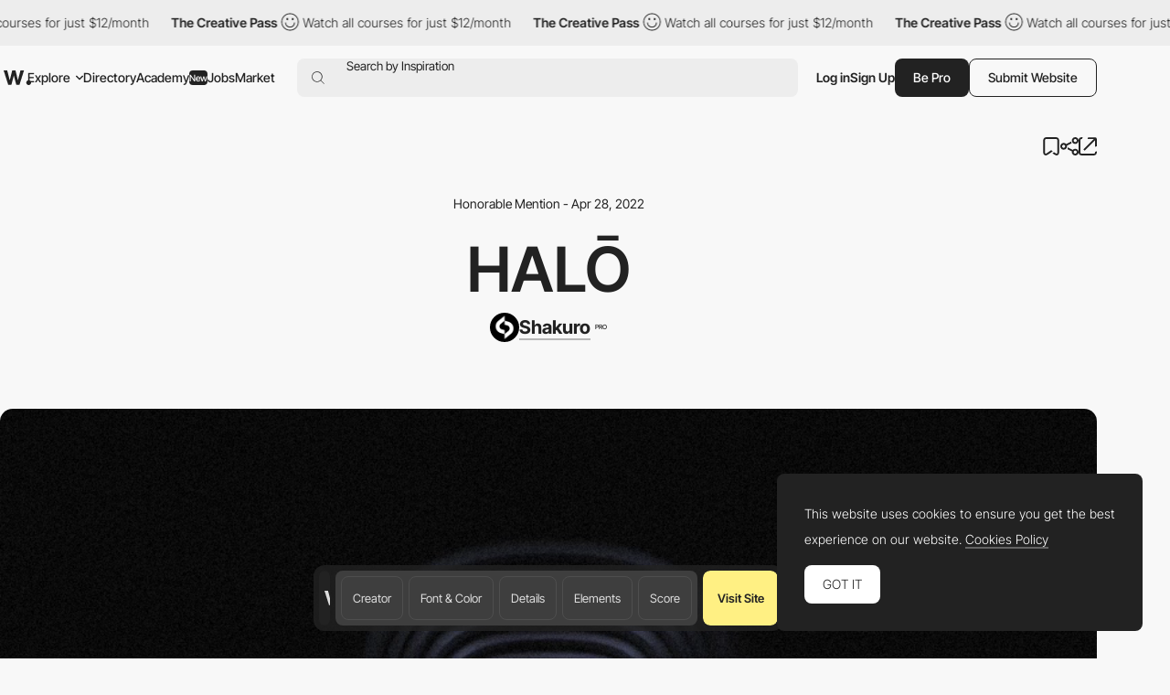

--- FILE ---
content_type: text/html; charset=utf-8
request_url: https://www.google.com/recaptcha/api2/anchor?ar=1&k=6LdYct0kAAAAAHlky5jhQhrvSRt_4vOJkzbVs2Oa&co=aHR0cHM6Ly93d3cuYXd3d2FyZHMuY29tOjQ0Mw..&hl=en&v=N67nZn4AqZkNcbeMu4prBgzg&size=invisible&anchor-ms=20000&execute-ms=30000&cb=o51jcciybw46
body_size: 48763
content:
<!DOCTYPE HTML><html dir="ltr" lang="en"><head><meta http-equiv="Content-Type" content="text/html; charset=UTF-8">
<meta http-equiv="X-UA-Compatible" content="IE=edge">
<title>reCAPTCHA</title>
<style type="text/css">
/* cyrillic-ext */
@font-face {
  font-family: 'Roboto';
  font-style: normal;
  font-weight: 400;
  font-stretch: 100%;
  src: url(//fonts.gstatic.com/s/roboto/v48/KFO7CnqEu92Fr1ME7kSn66aGLdTylUAMa3GUBHMdazTgWw.woff2) format('woff2');
  unicode-range: U+0460-052F, U+1C80-1C8A, U+20B4, U+2DE0-2DFF, U+A640-A69F, U+FE2E-FE2F;
}
/* cyrillic */
@font-face {
  font-family: 'Roboto';
  font-style: normal;
  font-weight: 400;
  font-stretch: 100%;
  src: url(//fonts.gstatic.com/s/roboto/v48/KFO7CnqEu92Fr1ME7kSn66aGLdTylUAMa3iUBHMdazTgWw.woff2) format('woff2');
  unicode-range: U+0301, U+0400-045F, U+0490-0491, U+04B0-04B1, U+2116;
}
/* greek-ext */
@font-face {
  font-family: 'Roboto';
  font-style: normal;
  font-weight: 400;
  font-stretch: 100%;
  src: url(//fonts.gstatic.com/s/roboto/v48/KFO7CnqEu92Fr1ME7kSn66aGLdTylUAMa3CUBHMdazTgWw.woff2) format('woff2');
  unicode-range: U+1F00-1FFF;
}
/* greek */
@font-face {
  font-family: 'Roboto';
  font-style: normal;
  font-weight: 400;
  font-stretch: 100%;
  src: url(//fonts.gstatic.com/s/roboto/v48/KFO7CnqEu92Fr1ME7kSn66aGLdTylUAMa3-UBHMdazTgWw.woff2) format('woff2');
  unicode-range: U+0370-0377, U+037A-037F, U+0384-038A, U+038C, U+038E-03A1, U+03A3-03FF;
}
/* math */
@font-face {
  font-family: 'Roboto';
  font-style: normal;
  font-weight: 400;
  font-stretch: 100%;
  src: url(//fonts.gstatic.com/s/roboto/v48/KFO7CnqEu92Fr1ME7kSn66aGLdTylUAMawCUBHMdazTgWw.woff2) format('woff2');
  unicode-range: U+0302-0303, U+0305, U+0307-0308, U+0310, U+0312, U+0315, U+031A, U+0326-0327, U+032C, U+032F-0330, U+0332-0333, U+0338, U+033A, U+0346, U+034D, U+0391-03A1, U+03A3-03A9, U+03B1-03C9, U+03D1, U+03D5-03D6, U+03F0-03F1, U+03F4-03F5, U+2016-2017, U+2034-2038, U+203C, U+2040, U+2043, U+2047, U+2050, U+2057, U+205F, U+2070-2071, U+2074-208E, U+2090-209C, U+20D0-20DC, U+20E1, U+20E5-20EF, U+2100-2112, U+2114-2115, U+2117-2121, U+2123-214F, U+2190, U+2192, U+2194-21AE, U+21B0-21E5, U+21F1-21F2, U+21F4-2211, U+2213-2214, U+2216-22FF, U+2308-230B, U+2310, U+2319, U+231C-2321, U+2336-237A, U+237C, U+2395, U+239B-23B7, U+23D0, U+23DC-23E1, U+2474-2475, U+25AF, U+25B3, U+25B7, U+25BD, U+25C1, U+25CA, U+25CC, U+25FB, U+266D-266F, U+27C0-27FF, U+2900-2AFF, U+2B0E-2B11, U+2B30-2B4C, U+2BFE, U+3030, U+FF5B, U+FF5D, U+1D400-1D7FF, U+1EE00-1EEFF;
}
/* symbols */
@font-face {
  font-family: 'Roboto';
  font-style: normal;
  font-weight: 400;
  font-stretch: 100%;
  src: url(//fonts.gstatic.com/s/roboto/v48/KFO7CnqEu92Fr1ME7kSn66aGLdTylUAMaxKUBHMdazTgWw.woff2) format('woff2');
  unicode-range: U+0001-000C, U+000E-001F, U+007F-009F, U+20DD-20E0, U+20E2-20E4, U+2150-218F, U+2190, U+2192, U+2194-2199, U+21AF, U+21E6-21F0, U+21F3, U+2218-2219, U+2299, U+22C4-22C6, U+2300-243F, U+2440-244A, U+2460-24FF, U+25A0-27BF, U+2800-28FF, U+2921-2922, U+2981, U+29BF, U+29EB, U+2B00-2BFF, U+4DC0-4DFF, U+FFF9-FFFB, U+10140-1018E, U+10190-1019C, U+101A0, U+101D0-101FD, U+102E0-102FB, U+10E60-10E7E, U+1D2C0-1D2D3, U+1D2E0-1D37F, U+1F000-1F0FF, U+1F100-1F1AD, U+1F1E6-1F1FF, U+1F30D-1F30F, U+1F315, U+1F31C, U+1F31E, U+1F320-1F32C, U+1F336, U+1F378, U+1F37D, U+1F382, U+1F393-1F39F, U+1F3A7-1F3A8, U+1F3AC-1F3AF, U+1F3C2, U+1F3C4-1F3C6, U+1F3CA-1F3CE, U+1F3D4-1F3E0, U+1F3ED, U+1F3F1-1F3F3, U+1F3F5-1F3F7, U+1F408, U+1F415, U+1F41F, U+1F426, U+1F43F, U+1F441-1F442, U+1F444, U+1F446-1F449, U+1F44C-1F44E, U+1F453, U+1F46A, U+1F47D, U+1F4A3, U+1F4B0, U+1F4B3, U+1F4B9, U+1F4BB, U+1F4BF, U+1F4C8-1F4CB, U+1F4D6, U+1F4DA, U+1F4DF, U+1F4E3-1F4E6, U+1F4EA-1F4ED, U+1F4F7, U+1F4F9-1F4FB, U+1F4FD-1F4FE, U+1F503, U+1F507-1F50B, U+1F50D, U+1F512-1F513, U+1F53E-1F54A, U+1F54F-1F5FA, U+1F610, U+1F650-1F67F, U+1F687, U+1F68D, U+1F691, U+1F694, U+1F698, U+1F6AD, U+1F6B2, U+1F6B9-1F6BA, U+1F6BC, U+1F6C6-1F6CF, U+1F6D3-1F6D7, U+1F6E0-1F6EA, U+1F6F0-1F6F3, U+1F6F7-1F6FC, U+1F700-1F7FF, U+1F800-1F80B, U+1F810-1F847, U+1F850-1F859, U+1F860-1F887, U+1F890-1F8AD, U+1F8B0-1F8BB, U+1F8C0-1F8C1, U+1F900-1F90B, U+1F93B, U+1F946, U+1F984, U+1F996, U+1F9E9, U+1FA00-1FA6F, U+1FA70-1FA7C, U+1FA80-1FA89, U+1FA8F-1FAC6, U+1FACE-1FADC, U+1FADF-1FAE9, U+1FAF0-1FAF8, U+1FB00-1FBFF;
}
/* vietnamese */
@font-face {
  font-family: 'Roboto';
  font-style: normal;
  font-weight: 400;
  font-stretch: 100%;
  src: url(//fonts.gstatic.com/s/roboto/v48/KFO7CnqEu92Fr1ME7kSn66aGLdTylUAMa3OUBHMdazTgWw.woff2) format('woff2');
  unicode-range: U+0102-0103, U+0110-0111, U+0128-0129, U+0168-0169, U+01A0-01A1, U+01AF-01B0, U+0300-0301, U+0303-0304, U+0308-0309, U+0323, U+0329, U+1EA0-1EF9, U+20AB;
}
/* latin-ext */
@font-face {
  font-family: 'Roboto';
  font-style: normal;
  font-weight: 400;
  font-stretch: 100%;
  src: url(//fonts.gstatic.com/s/roboto/v48/KFO7CnqEu92Fr1ME7kSn66aGLdTylUAMa3KUBHMdazTgWw.woff2) format('woff2');
  unicode-range: U+0100-02BA, U+02BD-02C5, U+02C7-02CC, U+02CE-02D7, U+02DD-02FF, U+0304, U+0308, U+0329, U+1D00-1DBF, U+1E00-1E9F, U+1EF2-1EFF, U+2020, U+20A0-20AB, U+20AD-20C0, U+2113, U+2C60-2C7F, U+A720-A7FF;
}
/* latin */
@font-face {
  font-family: 'Roboto';
  font-style: normal;
  font-weight: 400;
  font-stretch: 100%;
  src: url(//fonts.gstatic.com/s/roboto/v48/KFO7CnqEu92Fr1ME7kSn66aGLdTylUAMa3yUBHMdazQ.woff2) format('woff2');
  unicode-range: U+0000-00FF, U+0131, U+0152-0153, U+02BB-02BC, U+02C6, U+02DA, U+02DC, U+0304, U+0308, U+0329, U+2000-206F, U+20AC, U+2122, U+2191, U+2193, U+2212, U+2215, U+FEFF, U+FFFD;
}
/* cyrillic-ext */
@font-face {
  font-family: 'Roboto';
  font-style: normal;
  font-weight: 500;
  font-stretch: 100%;
  src: url(//fonts.gstatic.com/s/roboto/v48/KFO7CnqEu92Fr1ME7kSn66aGLdTylUAMa3GUBHMdazTgWw.woff2) format('woff2');
  unicode-range: U+0460-052F, U+1C80-1C8A, U+20B4, U+2DE0-2DFF, U+A640-A69F, U+FE2E-FE2F;
}
/* cyrillic */
@font-face {
  font-family: 'Roboto';
  font-style: normal;
  font-weight: 500;
  font-stretch: 100%;
  src: url(//fonts.gstatic.com/s/roboto/v48/KFO7CnqEu92Fr1ME7kSn66aGLdTylUAMa3iUBHMdazTgWw.woff2) format('woff2');
  unicode-range: U+0301, U+0400-045F, U+0490-0491, U+04B0-04B1, U+2116;
}
/* greek-ext */
@font-face {
  font-family: 'Roboto';
  font-style: normal;
  font-weight: 500;
  font-stretch: 100%;
  src: url(//fonts.gstatic.com/s/roboto/v48/KFO7CnqEu92Fr1ME7kSn66aGLdTylUAMa3CUBHMdazTgWw.woff2) format('woff2');
  unicode-range: U+1F00-1FFF;
}
/* greek */
@font-face {
  font-family: 'Roboto';
  font-style: normal;
  font-weight: 500;
  font-stretch: 100%;
  src: url(//fonts.gstatic.com/s/roboto/v48/KFO7CnqEu92Fr1ME7kSn66aGLdTylUAMa3-UBHMdazTgWw.woff2) format('woff2');
  unicode-range: U+0370-0377, U+037A-037F, U+0384-038A, U+038C, U+038E-03A1, U+03A3-03FF;
}
/* math */
@font-face {
  font-family: 'Roboto';
  font-style: normal;
  font-weight: 500;
  font-stretch: 100%;
  src: url(//fonts.gstatic.com/s/roboto/v48/KFO7CnqEu92Fr1ME7kSn66aGLdTylUAMawCUBHMdazTgWw.woff2) format('woff2');
  unicode-range: U+0302-0303, U+0305, U+0307-0308, U+0310, U+0312, U+0315, U+031A, U+0326-0327, U+032C, U+032F-0330, U+0332-0333, U+0338, U+033A, U+0346, U+034D, U+0391-03A1, U+03A3-03A9, U+03B1-03C9, U+03D1, U+03D5-03D6, U+03F0-03F1, U+03F4-03F5, U+2016-2017, U+2034-2038, U+203C, U+2040, U+2043, U+2047, U+2050, U+2057, U+205F, U+2070-2071, U+2074-208E, U+2090-209C, U+20D0-20DC, U+20E1, U+20E5-20EF, U+2100-2112, U+2114-2115, U+2117-2121, U+2123-214F, U+2190, U+2192, U+2194-21AE, U+21B0-21E5, U+21F1-21F2, U+21F4-2211, U+2213-2214, U+2216-22FF, U+2308-230B, U+2310, U+2319, U+231C-2321, U+2336-237A, U+237C, U+2395, U+239B-23B7, U+23D0, U+23DC-23E1, U+2474-2475, U+25AF, U+25B3, U+25B7, U+25BD, U+25C1, U+25CA, U+25CC, U+25FB, U+266D-266F, U+27C0-27FF, U+2900-2AFF, U+2B0E-2B11, U+2B30-2B4C, U+2BFE, U+3030, U+FF5B, U+FF5D, U+1D400-1D7FF, U+1EE00-1EEFF;
}
/* symbols */
@font-face {
  font-family: 'Roboto';
  font-style: normal;
  font-weight: 500;
  font-stretch: 100%;
  src: url(//fonts.gstatic.com/s/roboto/v48/KFO7CnqEu92Fr1ME7kSn66aGLdTylUAMaxKUBHMdazTgWw.woff2) format('woff2');
  unicode-range: U+0001-000C, U+000E-001F, U+007F-009F, U+20DD-20E0, U+20E2-20E4, U+2150-218F, U+2190, U+2192, U+2194-2199, U+21AF, U+21E6-21F0, U+21F3, U+2218-2219, U+2299, U+22C4-22C6, U+2300-243F, U+2440-244A, U+2460-24FF, U+25A0-27BF, U+2800-28FF, U+2921-2922, U+2981, U+29BF, U+29EB, U+2B00-2BFF, U+4DC0-4DFF, U+FFF9-FFFB, U+10140-1018E, U+10190-1019C, U+101A0, U+101D0-101FD, U+102E0-102FB, U+10E60-10E7E, U+1D2C0-1D2D3, U+1D2E0-1D37F, U+1F000-1F0FF, U+1F100-1F1AD, U+1F1E6-1F1FF, U+1F30D-1F30F, U+1F315, U+1F31C, U+1F31E, U+1F320-1F32C, U+1F336, U+1F378, U+1F37D, U+1F382, U+1F393-1F39F, U+1F3A7-1F3A8, U+1F3AC-1F3AF, U+1F3C2, U+1F3C4-1F3C6, U+1F3CA-1F3CE, U+1F3D4-1F3E0, U+1F3ED, U+1F3F1-1F3F3, U+1F3F5-1F3F7, U+1F408, U+1F415, U+1F41F, U+1F426, U+1F43F, U+1F441-1F442, U+1F444, U+1F446-1F449, U+1F44C-1F44E, U+1F453, U+1F46A, U+1F47D, U+1F4A3, U+1F4B0, U+1F4B3, U+1F4B9, U+1F4BB, U+1F4BF, U+1F4C8-1F4CB, U+1F4D6, U+1F4DA, U+1F4DF, U+1F4E3-1F4E6, U+1F4EA-1F4ED, U+1F4F7, U+1F4F9-1F4FB, U+1F4FD-1F4FE, U+1F503, U+1F507-1F50B, U+1F50D, U+1F512-1F513, U+1F53E-1F54A, U+1F54F-1F5FA, U+1F610, U+1F650-1F67F, U+1F687, U+1F68D, U+1F691, U+1F694, U+1F698, U+1F6AD, U+1F6B2, U+1F6B9-1F6BA, U+1F6BC, U+1F6C6-1F6CF, U+1F6D3-1F6D7, U+1F6E0-1F6EA, U+1F6F0-1F6F3, U+1F6F7-1F6FC, U+1F700-1F7FF, U+1F800-1F80B, U+1F810-1F847, U+1F850-1F859, U+1F860-1F887, U+1F890-1F8AD, U+1F8B0-1F8BB, U+1F8C0-1F8C1, U+1F900-1F90B, U+1F93B, U+1F946, U+1F984, U+1F996, U+1F9E9, U+1FA00-1FA6F, U+1FA70-1FA7C, U+1FA80-1FA89, U+1FA8F-1FAC6, U+1FACE-1FADC, U+1FADF-1FAE9, U+1FAF0-1FAF8, U+1FB00-1FBFF;
}
/* vietnamese */
@font-face {
  font-family: 'Roboto';
  font-style: normal;
  font-weight: 500;
  font-stretch: 100%;
  src: url(//fonts.gstatic.com/s/roboto/v48/KFO7CnqEu92Fr1ME7kSn66aGLdTylUAMa3OUBHMdazTgWw.woff2) format('woff2');
  unicode-range: U+0102-0103, U+0110-0111, U+0128-0129, U+0168-0169, U+01A0-01A1, U+01AF-01B0, U+0300-0301, U+0303-0304, U+0308-0309, U+0323, U+0329, U+1EA0-1EF9, U+20AB;
}
/* latin-ext */
@font-face {
  font-family: 'Roboto';
  font-style: normal;
  font-weight: 500;
  font-stretch: 100%;
  src: url(//fonts.gstatic.com/s/roboto/v48/KFO7CnqEu92Fr1ME7kSn66aGLdTylUAMa3KUBHMdazTgWw.woff2) format('woff2');
  unicode-range: U+0100-02BA, U+02BD-02C5, U+02C7-02CC, U+02CE-02D7, U+02DD-02FF, U+0304, U+0308, U+0329, U+1D00-1DBF, U+1E00-1E9F, U+1EF2-1EFF, U+2020, U+20A0-20AB, U+20AD-20C0, U+2113, U+2C60-2C7F, U+A720-A7FF;
}
/* latin */
@font-face {
  font-family: 'Roboto';
  font-style: normal;
  font-weight: 500;
  font-stretch: 100%;
  src: url(//fonts.gstatic.com/s/roboto/v48/KFO7CnqEu92Fr1ME7kSn66aGLdTylUAMa3yUBHMdazQ.woff2) format('woff2');
  unicode-range: U+0000-00FF, U+0131, U+0152-0153, U+02BB-02BC, U+02C6, U+02DA, U+02DC, U+0304, U+0308, U+0329, U+2000-206F, U+20AC, U+2122, U+2191, U+2193, U+2212, U+2215, U+FEFF, U+FFFD;
}
/* cyrillic-ext */
@font-face {
  font-family: 'Roboto';
  font-style: normal;
  font-weight: 900;
  font-stretch: 100%;
  src: url(//fonts.gstatic.com/s/roboto/v48/KFO7CnqEu92Fr1ME7kSn66aGLdTylUAMa3GUBHMdazTgWw.woff2) format('woff2');
  unicode-range: U+0460-052F, U+1C80-1C8A, U+20B4, U+2DE0-2DFF, U+A640-A69F, U+FE2E-FE2F;
}
/* cyrillic */
@font-face {
  font-family: 'Roboto';
  font-style: normal;
  font-weight: 900;
  font-stretch: 100%;
  src: url(//fonts.gstatic.com/s/roboto/v48/KFO7CnqEu92Fr1ME7kSn66aGLdTylUAMa3iUBHMdazTgWw.woff2) format('woff2');
  unicode-range: U+0301, U+0400-045F, U+0490-0491, U+04B0-04B1, U+2116;
}
/* greek-ext */
@font-face {
  font-family: 'Roboto';
  font-style: normal;
  font-weight: 900;
  font-stretch: 100%;
  src: url(//fonts.gstatic.com/s/roboto/v48/KFO7CnqEu92Fr1ME7kSn66aGLdTylUAMa3CUBHMdazTgWw.woff2) format('woff2');
  unicode-range: U+1F00-1FFF;
}
/* greek */
@font-face {
  font-family: 'Roboto';
  font-style: normal;
  font-weight: 900;
  font-stretch: 100%;
  src: url(//fonts.gstatic.com/s/roboto/v48/KFO7CnqEu92Fr1ME7kSn66aGLdTylUAMa3-UBHMdazTgWw.woff2) format('woff2');
  unicode-range: U+0370-0377, U+037A-037F, U+0384-038A, U+038C, U+038E-03A1, U+03A3-03FF;
}
/* math */
@font-face {
  font-family: 'Roboto';
  font-style: normal;
  font-weight: 900;
  font-stretch: 100%;
  src: url(//fonts.gstatic.com/s/roboto/v48/KFO7CnqEu92Fr1ME7kSn66aGLdTylUAMawCUBHMdazTgWw.woff2) format('woff2');
  unicode-range: U+0302-0303, U+0305, U+0307-0308, U+0310, U+0312, U+0315, U+031A, U+0326-0327, U+032C, U+032F-0330, U+0332-0333, U+0338, U+033A, U+0346, U+034D, U+0391-03A1, U+03A3-03A9, U+03B1-03C9, U+03D1, U+03D5-03D6, U+03F0-03F1, U+03F4-03F5, U+2016-2017, U+2034-2038, U+203C, U+2040, U+2043, U+2047, U+2050, U+2057, U+205F, U+2070-2071, U+2074-208E, U+2090-209C, U+20D0-20DC, U+20E1, U+20E5-20EF, U+2100-2112, U+2114-2115, U+2117-2121, U+2123-214F, U+2190, U+2192, U+2194-21AE, U+21B0-21E5, U+21F1-21F2, U+21F4-2211, U+2213-2214, U+2216-22FF, U+2308-230B, U+2310, U+2319, U+231C-2321, U+2336-237A, U+237C, U+2395, U+239B-23B7, U+23D0, U+23DC-23E1, U+2474-2475, U+25AF, U+25B3, U+25B7, U+25BD, U+25C1, U+25CA, U+25CC, U+25FB, U+266D-266F, U+27C0-27FF, U+2900-2AFF, U+2B0E-2B11, U+2B30-2B4C, U+2BFE, U+3030, U+FF5B, U+FF5D, U+1D400-1D7FF, U+1EE00-1EEFF;
}
/* symbols */
@font-face {
  font-family: 'Roboto';
  font-style: normal;
  font-weight: 900;
  font-stretch: 100%;
  src: url(//fonts.gstatic.com/s/roboto/v48/KFO7CnqEu92Fr1ME7kSn66aGLdTylUAMaxKUBHMdazTgWw.woff2) format('woff2');
  unicode-range: U+0001-000C, U+000E-001F, U+007F-009F, U+20DD-20E0, U+20E2-20E4, U+2150-218F, U+2190, U+2192, U+2194-2199, U+21AF, U+21E6-21F0, U+21F3, U+2218-2219, U+2299, U+22C4-22C6, U+2300-243F, U+2440-244A, U+2460-24FF, U+25A0-27BF, U+2800-28FF, U+2921-2922, U+2981, U+29BF, U+29EB, U+2B00-2BFF, U+4DC0-4DFF, U+FFF9-FFFB, U+10140-1018E, U+10190-1019C, U+101A0, U+101D0-101FD, U+102E0-102FB, U+10E60-10E7E, U+1D2C0-1D2D3, U+1D2E0-1D37F, U+1F000-1F0FF, U+1F100-1F1AD, U+1F1E6-1F1FF, U+1F30D-1F30F, U+1F315, U+1F31C, U+1F31E, U+1F320-1F32C, U+1F336, U+1F378, U+1F37D, U+1F382, U+1F393-1F39F, U+1F3A7-1F3A8, U+1F3AC-1F3AF, U+1F3C2, U+1F3C4-1F3C6, U+1F3CA-1F3CE, U+1F3D4-1F3E0, U+1F3ED, U+1F3F1-1F3F3, U+1F3F5-1F3F7, U+1F408, U+1F415, U+1F41F, U+1F426, U+1F43F, U+1F441-1F442, U+1F444, U+1F446-1F449, U+1F44C-1F44E, U+1F453, U+1F46A, U+1F47D, U+1F4A3, U+1F4B0, U+1F4B3, U+1F4B9, U+1F4BB, U+1F4BF, U+1F4C8-1F4CB, U+1F4D6, U+1F4DA, U+1F4DF, U+1F4E3-1F4E6, U+1F4EA-1F4ED, U+1F4F7, U+1F4F9-1F4FB, U+1F4FD-1F4FE, U+1F503, U+1F507-1F50B, U+1F50D, U+1F512-1F513, U+1F53E-1F54A, U+1F54F-1F5FA, U+1F610, U+1F650-1F67F, U+1F687, U+1F68D, U+1F691, U+1F694, U+1F698, U+1F6AD, U+1F6B2, U+1F6B9-1F6BA, U+1F6BC, U+1F6C6-1F6CF, U+1F6D3-1F6D7, U+1F6E0-1F6EA, U+1F6F0-1F6F3, U+1F6F7-1F6FC, U+1F700-1F7FF, U+1F800-1F80B, U+1F810-1F847, U+1F850-1F859, U+1F860-1F887, U+1F890-1F8AD, U+1F8B0-1F8BB, U+1F8C0-1F8C1, U+1F900-1F90B, U+1F93B, U+1F946, U+1F984, U+1F996, U+1F9E9, U+1FA00-1FA6F, U+1FA70-1FA7C, U+1FA80-1FA89, U+1FA8F-1FAC6, U+1FACE-1FADC, U+1FADF-1FAE9, U+1FAF0-1FAF8, U+1FB00-1FBFF;
}
/* vietnamese */
@font-face {
  font-family: 'Roboto';
  font-style: normal;
  font-weight: 900;
  font-stretch: 100%;
  src: url(//fonts.gstatic.com/s/roboto/v48/KFO7CnqEu92Fr1ME7kSn66aGLdTylUAMa3OUBHMdazTgWw.woff2) format('woff2');
  unicode-range: U+0102-0103, U+0110-0111, U+0128-0129, U+0168-0169, U+01A0-01A1, U+01AF-01B0, U+0300-0301, U+0303-0304, U+0308-0309, U+0323, U+0329, U+1EA0-1EF9, U+20AB;
}
/* latin-ext */
@font-face {
  font-family: 'Roboto';
  font-style: normal;
  font-weight: 900;
  font-stretch: 100%;
  src: url(//fonts.gstatic.com/s/roboto/v48/KFO7CnqEu92Fr1ME7kSn66aGLdTylUAMa3KUBHMdazTgWw.woff2) format('woff2');
  unicode-range: U+0100-02BA, U+02BD-02C5, U+02C7-02CC, U+02CE-02D7, U+02DD-02FF, U+0304, U+0308, U+0329, U+1D00-1DBF, U+1E00-1E9F, U+1EF2-1EFF, U+2020, U+20A0-20AB, U+20AD-20C0, U+2113, U+2C60-2C7F, U+A720-A7FF;
}
/* latin */
@font-face {
  font-family: 'Roboto';
  font-style: normal;
  font-weight: 900;
  font-stretch: 100%;
  src: url(//fonts.gstatic.com/s/roboto/v48/KFO7CnqEu92Fr1ME7kSn66aGLdTylUAMa3yUBHMdazQ.woff2) format('woff2');
  unicode-range: U+0000-00FF, U+0131, U+0152-0153, U+02BB-02BC, U+02C6, U+02DA, U+02DC, U+0304, U+0308, U+0329, U+2000-206F, U+20AC, U+2122, U+2191, U+2193, U+2212, U+2215, U+FEFF, U+FFFD;
}

</style>
<link rel="stylesheet" type="text/css" href="https://www.gstatic.com/recaptcha/releases/N67nZn4AqZkNcbeMu4prBgzg/styles__ltr.css">
<script nonce="BofzkIuHoSS1AwWhI9qyyw" type="text/javascript">window['__recaptcha_api'] = 'https://www.google.com/recaptcha/api2/';</script>
<script type="text/javascript" src="https://www.gstatic.com/recaptcha/releases/N67nZn4AqZkNcbeMu4prBgzg/recaptcha__en.js" nonce="BofzkIuHoSS1AwWhI9qyyw">
      
    </script></head>
<body><div id="rc-anchor-alert" class="rc-anchor-alert"></div>
<input type="hidden" id="recaptcha-token" value="[base64]">
<script type="text/javascript" nonce="BofzkIuHoSS1AwWhI9qyyw">
      recaptcha.anchor.Main.init("[\x22ainput\x22,[\x22bgdata\x22,\x22\x22,\[base64]/[base64]/[base64]/[base64]/[base64]/[base64]/KGcoTywyNTMsTy5PKSxVRyhPLEMpKTpnKE8sMjUzLEMpLE8pKSxsKSksTykpfSxieT1mdW5jdGlvbihDLE8sdSxsKXtmb3IobD0odT1SKEMpLDApO08+MDtPLS0pbD1sPDw4fFooQyk7ZyhDLHUsbCl9LFVHPWZ1bmN0aW9uKEMsTyl7Qy5pLmxlbmd0aD4xMDQ/[base64]/[base64]/[base64]/[base64]/[base64]/[base64]/[base64]\\u003d\x22,\[base64]\\u003d\x22,\x22wrVvei0ow4wuw4zDgcOIC8Obw63CphDDg2cIWlHDoMK+NDt5w7/CrTfCtsKPwoQBQxvDmMO8AmPCr8O1P3Q/[base64]/V8KPwoYpUMKpw5MzwqfChx0/wpRmw5DDmzLDogIFB8OEBcOgTylgwp0aaMK+AsO5eTx1Fn7DhinDlkTCvxHDo8OsScO8wo3DqgFGwpMtZsKYEQfCqsOew4RQRn9xw7I/w5ZcYMOHwosIIkrDvSQ2wo5VwrQ0ZUspw6nDtcOcR3/ChifCusKCXMK/C8KFAxh7fsKUw6bCocKnwppSW8KQw5RPEjk4RjvDm8KHwpJ7wqESGMKuw6QlM1lUFz3DuRlAwo7CgMKRw5LCr3lRw4cEcBjCt8K7O1dTwp/[base64]/Dn0AvwrLDisO3wpQMwo/DrMKxwoTCh8KsRQsKwqLClmLDuE4ywpnCl8KHwoYIBsKHw4dvGcKewqM/IMKbwrDCicK8aMO0IMKuw5fCjXzDi8KDw7oaXcOPOsKURsOcw7nCmcO5CcOiSzLDvjQpw5RBw7LDqsOrJcOoFMOZJsOaK2EYVQXCnQbCi8KWFy5Ow4k/w4fDhXRXKwLCvDFodsOlBcOlw5nDgcOPwo3CpDHCn2rDmmBgw5nCpiPChMOswo3DpwXDq8K1wrtiw6d/w5s6w7Q6Oh/CrBfDgmkjw5HCjyBCC8OiwpEgwp5XGMKbw6zCscOIPsK9wr3DuA3CmjDCnDbDlsKbBGILwo9KakMowr/DulkxPCnCtsKtKcKlA1LDssO+QcObQ8K4QnDDlBfCpMORQ1METsOed8KvwqfCrXnDtmwCwq/DvMOvS8OJw6XCqWHDu8Omw4nDjMODBcOewqXDgyp9w7AzI8KIw7HDq1JARkPDoCtDw43CsMKkLcOJwozDtsKeOsKRw5ZUC8OMQMK0G8KFSlICwrxPwopKwrZ/wqLDnk9iwpNhFzzCoElhwrbDrMO8ITQBTVRfYhbDlMOVwqLDuhVYw4kiHQR/Qi9KwoUVY2o2E2gjMXzCiR1ow7HDhwDChMKbw5/Cp1pVDWMAwqLDvirCusO/w6Bow71AwqbDisKRwqxwfRzCtcKSwqAAwpxPworCvcKow7TDlWVFeiJ+w5JwPUsURwPDq8KAwoVAcnlQOXEBwojCunXDhE/DsgvCoA/Dg8KXXwsWw63DjC9yw4fCucO+FDvDqcOBXMKgwow3H8K0wrUTACjDmEbDpUrCm29xwotTw4F+Z8Khw686wpFfC197w6fDsx/DjHcaw45eUhnCtcKKagcnwqgmfsKJacKkwoDCqsKKYRg/woIbw7N7EcOHw4FuFsK7w6cIWsKEwpJBOsO5woIjNsKjCMOeWcKaFcORbMKyPizCssKPw6BKw6DCpD7Ciz3CucKjwpVIZFYsHVLCncOJw5/[base64]/[base64]/[base64]/QQbDgnNzwqzDoA0uw7PCpnHCtHd7YVZfBMOVendgQUDDjX7CtsK8wozChMOCLWHCrEHCojEPVm7CrsOxw6h9w79cwrAzwoBpbhbCplPDvMO1fcObBsKzSzR6wrvDu1xUw4jDrl7DvcObV8OpOifCjcORwrbDi8K9w5UNw7/[base64]/CjMOmJR3Co8OzNcKcw4BWOsOTwrE8wpVJw4LCicKEwq8COCLDpMOsMlQwwo/[base64]/wqM8w4tkwr9swoPDusKRfsO+CcO2wp92wqXCrHPCnMOHNWFOU8KlN8OjSBV+CW3Cj8OiBsO/w5QnCMODwq4kwr0PwpJNb8OWwrzChMO4wrYWHcKLYsO5WRfDgMK6worDncKYwp/[base64]/DkBUYw7XCgMK1w6s0VcOpZUvComDDpMOBwplDL8Ohw74pBMOswoPClMKVw4nDpcKYwqhLw48IXcOowqkQw63ClhhWPcOYw6LCjSxWwoTChsOHNjBew7xUwrjCvsKKwr9KIMKLwpoYwr/Do8O+GsKfP8OTw6sXRDbCocOtw51ILxTDm2vCsnoYwp/ClRU6wofCnMO+F8K6DjlAwqXDr8KrAlbDr8K5EVjDrlPCqhTDkDw0dsOCH8K5bsKFw4l5w5UKwrvDncK3wqHCuzjCp8OIwrkKwojDgQLDqkJjaA19BmfCusKDwqBfNMK7wqUMwowOwoIBLsK2w6/ChsOKXzxofMOUwr93w6nCpztpG8OtYkHCkcOqOMKxIMOHw5dNw5YWXMOfYsK2EsOJw6LDlsKEw6HCu8OANhrCp8Oowr8Aw4rDlFlHwptDwrbDrQYbwrfCo0BpwqbDm8KrGzIACcKpw6xONW7DrU7Dr8Kxwr49wrLCq1nDt8Kaw5UJdzQ/wpgLw4TCmsK3W8KtwrPDqsK5w6gxw5jCg8O6wqgVK8KBwrkKw4zCrBgJDCIlw5DDknN2w5vCpcKCBsKTwr5FEMOUXMOswrw1wqDCqMK5wrXClgfClEHCsBnDkBHDhsO2DHTCrMOMw7E0dVnDmT/CmkbDvDbDkQg9wo/CkMKEDgQzwqQmw6TDr8OMwqQ5FsKDD8KGw4cBwop4RcKjw6bCk8O6w5V+dsOpHA/CuyzDrcKfW1HCmThuKcOuwqlew7rChcKDOgLCqg0VJcKECsKxFEEew5M2AsO4PsONRcO5wqt1wqpXfcOMwo4hARNMwqVeYsKHw5dAw4dXw4DCqBtYR8Oqw54Zw7YLwrzCrMO7wo/DhcKpR8K2TQA7w61naMO7wqPCrlfDkMKswp3DusKIDwXDpRnCqsKxGcOOJldHCEwLw6DDqsO8w5U8wqJOw51hw5ZLAlBAGmtdw63CnWtkBMO6wq7CusKafSLDkcKAfGQOwqhrAsOZwpjDj8OUw4VLOj4ZwpZbJsKsER/DqsKnwqETw6rDqcOpBsKaEsOAZ8OJJcKDw7LDocOZwq/[base64]/CtH5XFcKywrTCjMOvUDTDs8KubcOaw7rDvMOmO8OWfsOdwoLDt1kcw5YCwpnDimRNQMKvFDNQw4vDqR7Cr8O6JsONecOCwozChcKOZcK4wq3DmcOowpYQJkMTwoXCscK7w7YUXcOkaMO9wrVxY8OxwpF8w6DCpcOMQcOSwrDDhMK/FHLDplHDpMKow4TCt8KyTXtUMcOaesOYwrIAwqggVh4YAmlpwq7CmQjCvcK3bFLDkhHCthACcHPCpx0THsOBesODOD7CsVHDlsO+wr5KwpsSPDbCk8Kfw6U1CljCpizDsClxBMOKwobDgD5+wqTCn8OOHwM8w5XCosKmTUvDvTEDw7tbLsORQ8Kdw4vDk2TDscKtwr/CgMK/wr56LsOOwo/[base64]/CgMK/[base64]/[base64]/[base64]/Duy3Cl8K6eMKOw7PChDNJwpR4O8KZw4wQIxXCp0hBQMOIwpLCqcOVw5PCrFwqwqczBzTDpwnClnnDm8OPPCgww73Di8O9w6DDv8K+w4vCj8OuGAjCicKlw6TDmXohwpDCjXDDscOtIcKYwrLCr8KTeD/CrlzCqcKhF8KpwqLCu0ZOw7zCoMOIw5V7B8KQHEDCtMKacFx7w5nChxVdA8Oowr5fWMKYw5N6wrEvw6wywrE5dMKPw7nCqMKAwrPDusKLH0XCqkzCjkrCkz8fwrfDvQsZZcKWw7EgbcK4Ow4iUxhjV8OkwpDDgcKQw4LCmcKWCMOjLWsSMcKmQihOwpXDgMO/w6XCssKlw7ALw5ocKsO7wrnDti/DsEs2w4xFw4FjwoXCt2AvD1RHwqt3w4jCocK+RUkOdsOVw58URHF+woklwoZTFQhlwpzCgkHCtFNUasKgUzvCjMOzD1ZZEEnDrsOUwqHClRUKTcOUw4zCqSB1M3zDjTPDpmgOwrpvPcK/w5fCs8KbHANSw4zCqy3CnR57w48iw5zCtTgDbgVCwrvCn8KtCcOYDznCr3XDkMKnw4DCrGFEFsOka3LDlx/CtsOpwoNvZC7ClcK7cQEaLw7DgsOMwqBhw5HDlMOBw4nCscOJwo/[base64]/CnMKvw4XCjQjDphd/TMKYB33DhX7CisKJw5AIVcObMTk/[base64]/DncK8wqhUXUDCghvCrMK1QRJqw6Z8w6Vaw4kSwrPDpsOodcK0w6bDlsO7RQowwqEhw6Q/RsO8PFo6wr5XwqPCu8OgYihwNcOBwp3Ct8OewqLCriY9CsOmKcKdQytiTXnCqGwAw7nDicO+w6TCmsOYwpHChsOpwpEawrjDlDgUwpU8LxB3bcKCw7XChzrCvDDDsnJhwrfCtsONLW3CvWBHdE/Cqm3CkUpQwp9Fwp3DsMKhw4XCrmDDpMK/wqjCrMO/w5pPP8OdDcOlIDZ+LHc9R8K5w5Ntwp9jwqRWw6Ezw7c9w7Mlw7vDi8OdA3BpwpxsUyfDucKCR8KTw7bCtsK3GsOaFjvDrCfCk8KcbVTCnMKcwpvCqsOyR8OxLsO2GsK2eR/DlcKUQEwQw7ZebsKWw4Bfw5zDqsK7Hz5gwogTaMKeYsKaMTbDkE/[base64]/DtMOLahnDqjjCpV/Cu3VLw6PDmXYnRlEZJ8OKOsK8woDDpMOZBMKbw4BFM8OawqPChcOVw7jDnMK4wp/Ckz/ChBzCrUlmJmPDnzTCkivCo8O4N8KPfEJ+Bn3CnMOaEXjDscKkw53DjMOjKxAewpXDqDbDgsKMw7Ffw5oYFMK/fsK8YsKeLi/DkGHCsMOpfmJvw7B7woNYwpjDqHs9e0cdNsOZw4x/TwHChMKEWsK0FcKzw71Dw4vDkAPCgWHCpSjDhMKXAcKnATBLHytZc8KxS8O4OcOhY2Ipw47Cry7DhsOWQ8KSw43CusOpwq95RMK/wprCkCjCtcKHw73Csggrwrhew6rCucKSw77CiWvDkh4hwq3CnsKAw5onw4XDvDVUwpzCtnNbFsOZN8OOw6tMwqpww5DDqcOFOwRdw7xyw4rCo33CglrDllLCjUAlwppkN8KCAlHDjjlBYnwLGsK6woDDiU1bw43Dg8K4w7DDoEYEHnk6wr/DpErDmwADAwRCWMKvwocdR8Ocw6fDn1gxN8OSwq7CrsKjbcKPFMOIwoFcUcOHKy0ee8OEw4DCgcKqwo9rw6opQVbCkXzDucKQw4TDhsOTDhlUUWQfE2nDnlnChGzDtwJ2w5LCgErCuSvClsKhw50Ywrg9MGZhH8ORw6rClh4Owo3CuTV/[base64]/Cux9sZcKlwovCtVrCrikowr4twpM2CUnDtEnDp1DCvQ7DlFrDiSDCqsO2wpUAw6hawoTCvWJewoBvwpHCunPCh8Klw5fDlMONTMOqwq9FLwRWwpbCnMOaw7kdwo7CrcKNPSrDpyjDj0TCm8K/S8Ohw5R3w5hDwqFvw6kBw4BRw5rCpcKrf8OYwq7DhcK2Z8K/VcKDH8OJBcOlw6DCl3EYw44JwoQuwpLDgmLDuUzClQzDtkTDlhrCnBkofU4twpbCvA3DvMKeExYydRrDicKIez7DtxXDrAnCtsKrw6zCqcKIdV3ClzMewqFhw6Nhwoo9w793csOSURxVXXfDu8KEw7clw4csCMKXwptHw7bCsGrCmMKtV8Kew6fCnMK/HMKnwprCt8OJXsOUcMKbw5fDhMOxwoIcw4IYwq/DqWl+wrzDmA7DiMKNw7hLw6jClsOnDlTCssOiSgvDl1jDuMKOCnDDk8Olwo7DnAcUwpx6wqJBPsKKU3dvT3Y/w5l8w6DDrhktEsOWGsKYKMOtw4/CicKKHB7Cp8KpUsK+PsOqwrcvwrQuwpDCmMOLwqxXwrrDicONw7gxwpPCsFDCvD5dwqsKwqUEw4jDkAECZ8Kww7TDtMK0c1cIW8OTw75hw5LCoV07w77DusOrwr/[base64]/CjsOpw4QJw7bCkyfDnQRKwpzDnB1hJW4+wqIJwrHDqsKvw4cpw55kQ8OWdnMyfQ14RkrCscO/w6IiwqQDw5jDoMOzDsKsecK/OkXCmHzDmMOcYRkkAGJRw5hPGn3CiMKHXcKrw7PDkV/[base64]/CvcOpwqbCosOPwpcMesObWQLCh0HDm8OFwp1uMMKJGGbDsATDv8OXw7jDtMKCYDjCjsKvKBvCoFYnYMOSw6nDgcK5w4woG1JSdmPCqcKbwqIWYcO/MX/Dg8KJS0zCgMOZw79CSMKnEcKCTMKYLMK/wpJZwqjCnDkfwoNvw7TDhkdYwqnDrX8Bwr7CtVlDBsOKwpRfw77DjU/Cn0EKwp/CqMOgw6vCgMKBw4VaM19TcGbCrjl5VsKDY1DDmsKzTDEyS8OCwr4DJREja8OQwp/[base64]/CsXlUw49Lwp3DnGYtEBBSw4vCugjDiE01SAAAODFFw6fDnTRWIyhOXcKIw6QSw6LCsMOyZcOCwqMCFMOpEcKoXEZswr/DqSXCqcO9wrLDnyrDpnvCtW03QAZwYyAoCsKrwpZCw4hrdzMIw7bCgQVFw7/CpWdzwoMBOxXCrlQBwprCj8Ksw6ofGkPChzjDtcKtDcO0wrXDmlhiNcOjw6zCscKjLUZ4wovCtsOVEMOAwr7DknnDvgw7fsKewpfDqsO8cMK0wpd6w4syNijCs8KuMkFke0bDkELDtsKZwonCjMOdw7/DrsOoTMKjw7bDviDDjlPDtkokwoLDl8KPesKoEcKSFWATwp0yw7cXeibCn0pyw47DlzLCp3krwqvDoQXCukNew6LCuFgHw7Efw5DDjxDCsCIiw5rCgX1MHmp4QlzDiTl7OsOmdH3CjcO/[base64]/[base64]/LgFZdzXDs2LDsH0VwoIRw5ckbsKDw6VOw6Enw657dsOmDncvFCfCh37ClGg9ZSgWZzzDmMOtwogYw43DjMKTw6xxwqrCv8KcPBh+wqHCug7DtUtKcMObUsK2wofCrMKiwofCnMOba3nDqMO+a3fDgTNyPmZIwostwol+w4fCu8K5w6/[base64]/CksKEwpjCqVvCusO4UMK/[base64]/CmMKOMC0bfMK/NgA/wpdKfsKeIg7Ci8Kpw7fCg1lIBcKhY1FgwqY3w4HDl8OrUcKpA8KIw4B+w4/Dq8Kbw4fCpiI1WMKrwoZIwpHCt1cAw63CiDfCnsKKw50ywrfDmFTCrDtew7BMYsKVw4bCgXHDmsKKwrTDl8OpwqggG8OBw5QdL8K3DcKyVMKQw7rCqy9Zw7ZaREQxA24bEjvCmcOhch/DqMO7TMORw5DCuSrDmsOseD4NJ8OcHDMPfcKbF2rDkVwMO8K5wo7CkMK5AQvDoUvDj8KEwrDDmMOyV8KUw6TCnDfCosKJw6tHwo8KHlPDiB8cw6BewpFQfUtswqTDjMKYMcOPDQrDlWU3wo/DrcO/woHDpGkZwrTDtcOHW8ONaTJrdALDjVIkWMKDwpXDlHU0AGZ9ATnCkQ7DmEULwow+MEPCoBbDnWxWHMOnw6/CrFnDmsOFcVlAw7h+ellDwqLDv8O+w7xnwrMkw6IFwo7CrRNXVErCiEcPaMKMBcKfwqHDuBvCvxnCoWAHeMKmwoVVKSDCmMO8wrLCgiXCrcO9wpTCikdyXQTDohDDtMKRwpFMw47Ch3dnwp/DpGsDwpvDjWwobsKCb8KWfcKrwrhTwqrCo8OzYlDDsTvDqzHCn3LDu23DikbChFTCtMKRHcORMMOFP8OdakjCkCJBw6/[base64]/w7oIQVMPw48EYMO+bhVSw6U1wovCoEcww5LDl8KkFXITexzCiyPDiMKOworCocOyw6EWM3Jgwq3DmA/DmsKJf0tgwoLDnsKbw50fdXQuw7/CllTCjcONwpgBZcOoccOEwoDCskfDssKRw5pVwocxW8ODw4kiVcKbw7HCq8Kiw4nClmzDm8KQwqJvwqkOwq9HfcKSw7J7w67CnBwkIWbDnMO0w58oWQZCw5PCvzPDh8Kpw7cHwqPDiXHDnVx5ZWHChE/DmGZ0AUzDn3HCm8Kfw5fDn8KDwrgwG8Ovf8OLwpHDmAzClEvCgjLDgR3DlHLCtcO0w5howoxpwrVRYSbCrMO/wpzDosKHw77CsGHDiMKww7hJMDc1wpYCw6QkT0fCpsOaw6xuw4tePDDDhcK7fMO5RkI6w6p7M1HCksKhw57DpMONZm3ChhvChMOEfsODA8O3w4LDhMK9AF4Iwp3ChMKJE8KBJ2jDp0TCv8KMw7kpNjDDhh/CrcKvw7XDvXB8M8KWwpxfw74vw45QVDBcMiMuw4HDtzw3DMKPwp5uwoRgw6jCs8KEw43Cj2gxwo8ow4A9bVRmwqRcw4YHwqPDsA8Kw7rCq8O8w7x/bcOrYsOtwoofwpzCjQTDm8Ogw7/DpsKowqsGesKgw4QvaMOWwo7Dv8KIw4pfQsOgwrZLwq7DqCXDu8OCw6MSX8K/JmE/worDncKTHsKePUIvJcKzw5lNfcOjJsKlwrdXISwbOsOzKsKXwpd1M8O2VsOaw4ZWw5XCgUrDtcOEw4rCjH/DrcO0DEPCosKlFcKqAcKlw63DgABpE8K2woHDvsK3JcO0wq0pw53CljAIwpgCY8KewoHCl8O4HcOGGUbCvTECR2JoTCHCqBvCi8KrWmsewqTCi0Uswo/DkcKPwqjCvMO/[base64]/wrQLwoAiEQzDqBLCicOdw4k/w5/[base64]/[base64]/[base64]/w4BBwo9twrrCv8OIw63DmQDCq8K6UhLDqy/Dl8K1wqxnwoUwejjDgsKVFhtdZVtuKhDCm0Jmw4fDt8OeEcO2fMKWZA4Nw6srw57Dp8O/wrt2KcOPwrJ+YMOEw404w4cKLSkfw4PCl8OuwpjCksKbVMOhw78Swo/Dg8OQwrl+woEYwrDDoFALdCHDoMKcQ8KDw7hBVsO/f8KZRRfDrsOEMnMgwqnDlsKDOsK/QD7DnkzDsMONUsOiGsKVWMOwwpsDw7LDlGwqw74+ZcOSw7fDrcOJXFEWw4/CgsK7UsKTdEEjw4VadcOdwp9tDsK2bsOZwr8Ow6/[base64]/CuQtWOBHClxIxRSAxKsOOw4nChC/DicK+BXscwrxrw4DCm2YAGMKLPg/CpzMxw47DrWQGHMObw7zCnC5Se2TCnsK0bR1VVAbCuFlwwqZ0w5M2XlhHw7l7OcOndsK9FywHAn1ow5bDoMKNYmjDngovZQ/[base64]/DmmRiwr8lFcOwYGJIw5AYwrs8wq7DrQHCjSlKw4LDpsOvw5YTXMKbwpvDlMKQw6XDoVnCoHpOfR7DuMOgagRrwohxwqgBw7vDtwQAI8KHEScGb1zDu8OWw6/DgTZGwpEAcEAuDWdDw4tPIAoUw45Hw54kcTJRwpXDr8O/w63CpMKDw5Y2ScO+wrTCnMKePgXDlmjCiMOSRMOZQMOUwqzDqcKqRx1/VU3CmX44D8OIW8K3RUQbdEURwoxywonClcKSbiItP8KowqvDmsOqJMO0wr/DrMK2GVjDrnxhwowgN1REw6pbw5DDhcKfIcKWUQ8pTsKFwrpFZEV5YH7DqcOsw5QKw5TDqF7CnBA+cyQjwoJgw7PDjsOUwppuwoDClxvDs8OxBsOiwqzDjcODXg3CpUXDosOowqssbw1Fw68hwqF3w7LCkH3CrhkoJ8OYVwt4wpDCrB/Cs8OoLcKmLMO2LMKyw4rCkMKXw75jNCxww47DpsOXw5TDjMOhw4gUYcKMecOhw65kwqXDtGLCmcK/w4TChXjDiH5iYlLDvcOPw4gjw7nDq37CoMOvaMKXE8Kww4zDv8ODw70mwqzCmgnDq8Kuw5TCsTPCl8OANsOKLsOAVAbCgsKGYsKdOExqw7BLw4XDmw7Dm8OYwrIVwqU1X3Nyw5fDqsOqw4HDrcO3wp7DicK4w6whw5gaFMKmdcOmw5PCmsK4w73DssKqwocew7/DhnZXZ3QOf8Oow788w53CsXPDmF3DjsO0wqvDhDbCj8OGwoJmw6TDm2TDkDsJw5xZGcK/NcOFImvDkMO7wqgKAMKKUyQrb8KVwp93w5bClQbDlMOiw6s8IV87woMWcm9Uw4BPZsOwDFzDhsKhS0rCnMKIO8KdOAfCnCrCsMOnw5bCoMKNAQJ/w4xTwrszOHxiHcKdTcKgwoXDhsOxGTHCj8OWwroSw5w8w6Zqw4DClcKjO8KLw5zCmkfDkEnCmMKXK8OkHxoQwqrDl8KfwojDjzNBw6LCnsKbw4EbMcO1McObI8OdUSAyZ8OBw5zDi38jYMOnc1sxUgrCinHDqcKHHHRLw4XDmmBgwqxkZQ/DuRhCwq/[base64]/WmnChMKKO8KKwoTCjMKcwqQyw7XDscKwNSvDv8KjYT7CisKSaXLCkgLCmMO9UjjCqzHCmcKPw55wYcOoWsKhHsKoAT/Dr8OaT8OmCcOrRcOkwrjDi8K8UAZCw4LCt8OiMVHCtMOkBsK+BcObw6x/wplLdsKLw4HDhcOIZsO/ARXDg17CsMOsw6gDw5pEwo5GwpvCt1vCrmzCgDfCiz/DjMOId8KNwqfCqcK2wp7DmsOew6jDgEI5MMOQeXbDq143w5vCkGBZw6I/NlbCuzXCsXTCoMOmSsODEMO0RcO0cz9eM2pxwpphD8KBw4/CpHlqw7szw5bDvMK8bsKdw5R1w7TDhx/Cth8CTSLCk0vDrxEHw6wgw4puV3nCrsOAw5bDisK6w5cSw6jDl8O7w4hhwpcoY8OwN8O8PcK/[base64]/DjsKQw5MAw67DmRZOSyRBw5/DmGrCrR9jN21GFMKIcMKNdXjDocOKIHU7QDvClmPDjMOww7gBwo/DisO/[base64]/DlCF5bCALwp1HDMKPCk4FwqvCu08ONjfCqcKqR8O3wpRdw5jCg8OwacO/w6HDtcKIQDPDgcOITsOyw6TDrFgUwp0cw7zDhcKfQF4nwqvDogsOw7TDoWDCoWIBairCpsOIw5LCmzl3w5LCnMOKLE95wrHDmBYDw6/CuXcuw5fCocKiU8OAw6J8w58GX8OVAkrCr8KMY8KvfxLDhiBRKWAqH0zChFhoAHfDtsOYBlInw4NtwpIjOnwrN8Oqwq3DvW3CmMOCYxzCucKJKHVIwpZqwrl2fsKcbMOYwpE/[base64]/CrmFZJVPDnhvCjMO+wqbChXAvcsO6w60Uw4R0w77Du8Kjw7MFacOADw08wrFOw4bCpMKkVDIKCzwQw7t/w74gwqTCnzXCtsKywpFyEcKWw43CrXfCvi3Cq8KEcB7DliVFBm/[base64]/AsKnw4DDhgsbIRzDmU05w7l/wq3CqcKgHsK6McKxL8OSw5bDi8OUw4lzw61aw5nDnELCq0Y/[base64]/fEtiw63DmW/CmsKowpTDnMKIYMONwq/[base64]/[base64]/CqsO8f8KMwoLDglRuwqVJQFsVXgrCr8Oqw71iwpDDtsKfIk1BM8KYcVvDjGXCtcKaPFlyJTDCmcKMDjRNUAMBw4UHw7HDuyvDrsOjW8O1RH3CqMOkCCrDiMOaDhsyw7LCpFzDksOwwpTDg8KxwqkRw5/DocOqUyrDskfDllwgwoAJwp7CmGkQw4zCnyDCrRNAw4DDuCIAdcO9w7XCiwLDsgJdwqQLwpLCtMK8w7RsP11WDMKZDMO+KMO4w7l6wr/[base64]/DqBPCnyNAw4LDqMKewobCp8KKw4/DkCXCrmTDnMKhTcKQw4XCqMORNsKWw5fCvTBTwroRMcKvw5EjwrFxw5TCj8K8KcKzwqNpwppYVSrDrMOSwqXDvwEcwr7Do8KjHMO0woMkw4PDuCPDr8K2w77Cr8KCazrDqSXDisObw44gwoDDkMKKwoxtw6cPInzDnkfCtkPCo8KJZ8Knw4J4bg/Ct8Kaw7lfPAjDncKCw4DDniXDgsO6w5nDgMO/dGd3XsKiBxLDq8OXw4EFPMKXw4NRw7c2wqLCrMKHM2PCssK5ahIKAcOtw4Zrek9VTEbCmQbCgCkWwpVcwoBZHQMzAMO+wqJoNw7DkhbDs3VPw5Z6UG/Cp8OPAGbDncKXRF7CmcKOwoVFHXxuNEF6E0bCm8OMw47DpWTCmMOKFcOZwr4Aw4QubcKOw51YwpjCnMObQMK/w7Blwo5gWcKhFsOOw7oGF8K6HMKgwrJJwrl0Zmt8BWwiUMOTwqjCiivDtmcEPk3DgcKtwqzDjsOjw6HDlcKsPwMmwpIaQ8O2JWHDo8OFw4QIw6HClcO/AsOhwqnCt14xwoXCtsOzw4lWPDRJwo/[base64]/[base64]/eXbCjsKCasO7asOwUXYCE0XDpcKnRMOhw7HDuBTDvntyaHLDtxwTUnItw6zCiTjDlhfDnFvChMK8wrTDl8O2RsOtBMO7wq5EcW5MUsKQw4nCrMKodcKgNEIidcOIwqodwq/DtSZew53DhcKqwpxzwpA6w6nCmBDDrnrDoWrCicK3aMKIdBYTwr/CmWLCrxwuDRjCpz7Ch8K/w73Di8OsHFRIwqjCmsKEUXLDicO7w51qwox8UcK2csOZD8Oyw5YNScOFwq9Gw4fCkhhKEDVCN8ONw71cCMOOTRsYFV14DsKFMsKgwrQQw6V7w5BFYcKhMMKCOsKxZWfCo3BPwowYw4TDrMKfbQ5ufsKJw7NrN2PCtWvCjhnDpWJLIjfCkhcafcKHA8K2aETCgcKhwq/CmETDvsOow4pvdTFZwpB2w6bCgjZPw6TDnF8FZyLCtsK2NBxkw6hBw70aw5TCnABTwozDkMKAfhVGOA56wqYEwq3CrlM7VcOxD3wLw4HDoMO7f8OMKWfCjsOUAcKhwq/DqMOeCChQZU1Ow5jCvBVNwovCrMOzwoXCmcOPODnDsGsiemFGw73Du8OuLDtlw6/Do8KCcDpAeMOKYUx0w7Y2wqwNOcOkw6BhwpDCsgDClsO9KMOWKnYgHE8BI8OzwrQ5QcO+wrQswoIxa2kewrHDjnFtwrrDp0DDvcK0O8KpwptwJ8K8BMOzCcOdwqfDsU1NwrHCusOZw4A9w7DDrcO1w7/Dtm7Di8OZwrcjO2nDmcONXBhlKsKfw4U5wqYUBxJlwoEWwqd4RTHDnD4zF8K7LsOfTsKqwpAfw5AswpXDv2V2fXLDsERNw6VzCD5yPsKawrXDtygXO2HCpE/DocObPcOuw43Dl8O7UTY0FjxxSBTDhFvCglXDnTQ6w5Fcw4Nswpp1aywvCsKgZkZSw5BhSQbCh8KLKm3DqMOgScK2ZsO3wpfCuMKww6kew5Rrwpswe8OwXMKBw6TDosO/wqI5Q8KFw55Mw7/CpMOhPMOPwpFww6gYSnQxHyMDw5vCm8OqU8Kmw7o1w73DgcOeN8OMw4zCih7CmTPDigwbwo8OAMORwrbCucKpw6vDsBDDmX4iEcKLZRkAw6fCtcK2JsOsw7dvw7BLw5DDj17DgcOCHsO0eF5LwrRjw4oTb18NwrxZw5rClwZww7V8ZsOqwrfClcO+wrZJf8O/QyAewo8xWcONwpDDkgbDtT4BOwkawqIlw67CusKAw4/DlsOOwqfDjcK1asOOworDvl4WM8KcUMKPwqJzw4zCvsO1f0fDs8OONxTDqMOYV8OpVTtnw6bCqi7DkFDDgMKTw5XCicKLaFYiOcKow4Q5T3JVw5jDmgEIMsK2w5HCv8OxKEPDim9lQ0zDgTDDgsKUw5PCuibCoMOcw6HCqjTDkzTCswVwWsKxND4ND17DpBl2SWocwr/CscObHldnKCDDs8KCw5wyBR1DegvCmsKCwoXCt8KBwofCpirDm8KSw4/DinclwoDCgMOMw4bCoMOVUCDDn8Oewp40wr0RwrHDssOAw7Usw4FjKRduLsOKBQfDoA7CgcOCT8OMLMK1w4jDuMOvK8Ojw7hbC8OSOx/[base64]/CpkstNiDCp2vDgUYtd2fCkRPCkXDCthnChw0EFFtncEfCiiMsTjkaw71NNsOifGxaY0fDlx5TwqFWAMKjccOcAnBOasKdwpXChEczfcKHXMKId8OAw6xkw4FNw7HDn2MuwqA4wpbDnjnDv8OHFETDtggNw7rCj8Ovw61Fw7Qlw4hlDcKvwrBgw6/[base64]/DrcOiwobDs8Oxw7/DhgtMwp7CmGEycSfDh8Kxw5kuT0t8EDTCgDvCqURHwqRCwqfDuSwrwrvCrRPDsibCqsKSX1vDsGLCmk4MZxXCqMKMSUxNw6TColXDhQzDtFJzw7rDoMOawq/CgDFaw7Qxb8O5KcOFw7PCrcOEdMK4ZMOnwo7DisK/D8OCD8OhC8OKwqfDmsKXw48uwqzDpC0Tw55uwqI4wro6wpzDrk7DoBPDpsKRwrbCuE8TwqvDusOQN299wqHDqHnCrwfDoWvDlEB9wpUEw5Miw7YjPHp3PV5nPMOWLsKAwoUgw6/Chn5IdRYPw5fDqcO+GcO/[base64]/X8O3Tl3CpkTCkH3CvMKSfMOswolIJsKZw6cYVcOYKMOMHxnDkcOYXQjCgCHDisKzaADCowxUwoYVworCtMOyOgnDvcKfwplxw7bCg1DDkznCmMKHHAMhY8KYVMK3w7zCvcKFAcOzfDc0Gx8cwoTCl0DCu8K+wp/[base64]/DuCfCvcK9K8OVIVbDuMKBG8ODwofDoDhMwrXDssKfbsOTeMOrwpPDo3d/HEDDiEfDsDwxw4ctw5DCtsKAFcKUacK+woRNYEBvwrXCjcKkw6HDo8O8w7Q3bxF4G8KWMsKzwrAeaDNZw7Jbw5vDnMKdwo8vwp/DrSlNwpPCuV4Sw4jDocOQK1PDucOLwrFGw5TDrjTCvVrDlsKUw49OwqDCoUPDncORw5kIUsOGbEPDn8KZw7VCPcK6GsKQwoMAw4AlDsOcwq5Nw544IDvCgh1KwoJbeD3Chz9RMAbCng/[base64]/[base64]/DrxICw7PCnFFwTMKJwpbChsKFFsKww4Iqw4bDssO9XcKHwpHCpDHDncO3HWQEKVRxw6bCiRrCj8KXwrp8wp7CqMKtwpPDoMOow4QUOXE2wpIgwoRfPlkyEMKkAEbCvTAKT8OzwoBKw7ERw5zDoA7ChsKWMFPDvcKWwqZow4kBLMOQwp/ChlZzJ8KSwo0BTnbCqwRUw6PDpSDDjsOUWsKBCsK6QMOzwrI/woPCiMOXJsOSwrzCrcOIS1s0wpg8wrvDusOfUcOswohpwobCh8KMwpAKYHLCl8KnaMO0KMOQa0Zdw7koWHMgwr/DisKkwr1XXcKlAMOMJcKrwqHDnG/Clz0jw6DDn8Oaw6rDnCLCq3gbwpYAfETDsQV4aMObw5J0w4PDocKLRioNCMOWKcKwwpPDksKcw6jCqMO6CwrDmcOCVMKHwrfDgx7CucOyMlZRw5wiwpTCt8O/[base64]/ahjDk8KYw6HCpMKJwrhxbUx9wpXCtC/DhRPDi8Oyw78hMMOqQkddw4cDHMKnwod9K8OKw759w67Dr0LDgcO9PcOkDMK7IsK0IsK4YcOSw68rWyDCkFbDkDlRwrp7wrRkJRAWT8KnGcOsSsOXKcOINcOqwovCpQzDpMO/wr1PVMK5OcOIwrszcsOIYcKpwqPCqhYswpg2dxXDpcORacKGGsOPwpR5w4bDtMO9YCIdYsKYNsKYJcOVMFNhKMKRwrXDnT/[base64]/LsOzw7Zvw73Dow8/[base64]/Du8KoFVhPw5bCnFZhcVFkE8Kwah1VwpDDimPCshVMX8KKW8KfYmHCqVPDmcO/[base64]/PcOoJTPCiMK0K0jCtMKXAsKdw68Zw5M/amI1w68sJSDCucKmw4nDo3kawpxyYMOPJsOUNMOGwpc4AFRVw5PClsKLD8KQw53Ct8KdQxxMfcKgw4/DqMKxw7nCmsO7NELCgcKKw4HCtR3CpjLDjBNGSQ3ClcKTwpYXO8Omw6QcbsKQX8Oiw4dkE0/CllnDiVHDhTnDjcO1IVTDlxh+wqzDqHDDocKKHnx+wovCmcOhw4h+wrFXCnZWKBlucsKOw6FFw5Qrw7XDs3Fhw64bw71ewoYKwr7CvMK/[base64]/DtlxBHn9GwrtGLg8ywq5WQA/DmsKNEiIULVB0w5LCnRlUUsKYw60Ew7DCtcOpDy5Iw43Ckhd9w7kkMgzChWpOCMOHw7Fpw4vDr8OuSMOOThPCo2MjwofDqcKGMERBw6PDlUpSw4XDiwbDpsKQwp0nHsKOwqdAUsOtNjXDnBVXwodswqYPwrPCqgzDisK/CHnDhnDDpSbDlg/CqB5Uw7gRWFfCvUTCjEsDCsOXw7DDqsKvNQXDqGgiw7zCh8K8wrIGO0/Dl8KkWMKsB8Oqw6lHTwzCq8KPTBjDqMKJL1tnbsOAw4fCojvDiMKSw7XCtADCiF4qw4vDgMKYasKiw6PCuMKCw6rCpGPDozQdGcOyTGDCgk7Dv3cLJMKnKDw9w5RaDDJUJsOQwpDCu8KnXcKCw5TDvEMVwqshw7/CrSzDssOYwqZBwo3CoTDDsxzCkmUifMOGD1rCiQLDswfCtcKww4QFw6zCucOqaDrDiBl+w7lkc8KhE1TDhxUkWUDDjcKyGXxfwr4sw7dHwrYTwqlIRsKkIMOdw5wBwqQvF8KJWMOZwrAPw7fDuQkCwpJfw47DgcKmw7LDjQhLw4XDusOlGcKFwrjCocOxw6NneTM/X8OME8OOcgU7wosZFcOtwq7DqDMFBxnCgsKtwqB9a8KffEDDicKiNUgwwpBpw4DDkmjCp1FSJgfCjsOkBcK9wpgaRDRhBi4iPMKaw7dEZcKGHcOYGA9qw7jCiMK1woIJR1TCmgDDvMKtOjIiHcKwKEbCmD/CqjpUbQBqw6jCj8Ojw4rClm3DkMK2wpU4eMOiw6vCnFvCi8KIQsKHw4BEG8Kcwq7DplfDuQTCn8Ktwr7CmxPCtsKxWsO+w6bCh3cwJcK3wptDTcOCRCpHQMK0wqoKwrJdwr/DsHoZwoHDn3hDcnIkLcKkEykZEFHDgEZeczlSNgMmYn/DsSPDsCnCqGrCqMKacTTClX7DrXgcw7/Cmycfwrs2w4LDj3/Dvl95XHzCpnQWwrfDhGHCpsOXdHjDqDBGwq0iNEfCn8KSw7dSw5/CkiUuBSAEwocoD8OMImfCuMOOw4QrUsOaK8Okw5M+wooLwqF+wrfDm8KLDyPDuC3Cm8OZLcK+w6k7wrXCocOHwqjCgQ7DhHTCmQ10HcOhwrw/wo1Kw4sCfsOBBMOLwpHDisOSWxDCmX3DisOpw7vCjU7Cr8K8w5wGwoB3wpoSw51lYsOZR1nCiMOoZExnIcK6w7F9P2I4w6cMwqfDqWNpcMOKw6gHw5x1c8OhX8KSwo/DtsK7YkPCoiLChW7DvsOnNMKZwr4dCnnCmhvCp8O1wrXCqMKQw4PCiXDCt8OVwq/DpsOlwpPCmMOQNMKYeGsFODrCqsOfw47DsBxNXD9dH8Ogek4\\u003d\x22],null,[\x22conf\x22,null,\x226LdYct0kAAAAAHlky5jhQhrvSRt_4vOJkzbVs2Oa\x22,0,null,null,null,0,[21,125,63,73,95,87,41,43,42,83,102,105,109,121],[7059694,323],0,null,null,null,null,0,null,0,null,700,1,null,0,\[base64]/76lBhn6iwkZoQoZnOKMAhmv8xEZ\x22,0,1,null,null,1,null,0,1,null,null,null,0],\x22https://www.awwwards.com:443\x22,null,[3,1,1],null,null,null,1,3600,[\x22https://www.google.com/intl/en/policies/privacy/\x22,\x22https://www.google.com/intl/en/policies/terms/\x22],\x22/hoHbv6A9MYVIyHpqz/Np8j42MOjUoJCAVSlMz4ZbEo\\u003d\x22,1,0,null,1,1769296470939,0,0,[14,57,207,192,157],null,[171,5],\x22RC-cU6qIhLC2ZoJQg\x22,null,null,null,null,null,\x220dAFcWeA6lKrEbh77kq_QWvZxo0SVuYXO9_X9RKS6scwMOUuCJ-YkAbqvWMez4HiBUnNnXSxFPkjJb3Eda1b5fq1N-uPs9knmQAw\x22,1769379271145]");
    </script></body></html>